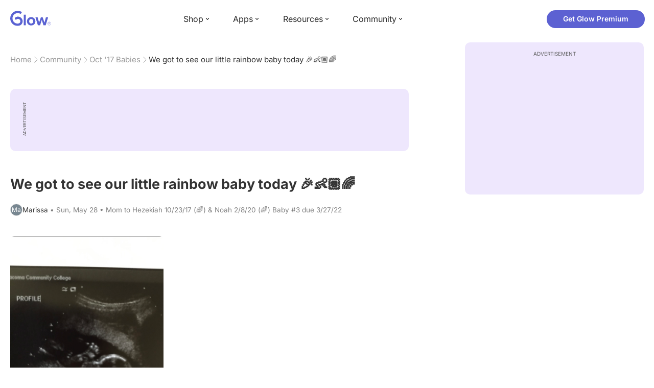

--- FILE ---
content_type: text/html; charset=utf-8
request_url: https://glowing.com/community/topic/2315920/we-got-to-see-our-little-rainbow-baby-today
body_size: 8289
content:

<!DOCTYPE html>
<!--[if lt IE 7]>      <html class="no-js lt-ie9 lt-ie8 lt-ie7"> <![endif]-->
<!--[if IE 7]>         <html class="no-js lt-ie9 lt-ie8"> <![endif]-->
<!--[if IE 8]>         <html class="no-js lt-ie9"> <![endif]-->
<!--[if gt IE 8]><!-->
<html lang="en" class="no-js"> <!--<![endif]-->
<head>
    <meta charset="utf-8">
    <meta http-equiv="X-UA-Compatible" content="IE=edge">
    <meta name="p:domain_verify" content="5c661ee65fb3ecb3a0a40b37dfc1afb7">
    <meta name="msapplication-TileColor" content="#9C82EE">

    <!-- SEO -->
    <title>We got to see our little rainbow baby today 🎉👶🏽🌈 - Glow Community</title>
<meta name="description" content="Tomorrow I am 18w exactly & a sonographer friend of ours wanted to the the one to discover the gender of the baby first. So we have safety in an envelope a ca…" />
<link rel="canonical" href="https://glowing.com/community/topic/2315920/we-got-to-see-our-little-rainbow-baby-today" />
<meta name="og:type" content="article" />
<meta name="og:title" content="We got to see our little rainbow baby today 🎉👶🏽🌈" />
<meta name="og:description" content="Tomorrow I am 18w exactly & a sonographer friend of ours wanted to the the one to discover the gender of the baby first. So we have safety in an envelope a ca…" />
<meta name="og:image" content="https://asset-cf-cdn.glowing.com/forum/b84ce6109a1563a175dc72990fbda42d.jpg" />
<meta name="og:url" content="/community/topic/2315920/we-got-to-see-our-little-rainbow-baby-today" />
<meta name="og:site_name" content="Glow" />
<meta name="twitter:card" content="summary" />
<meta name="twitter:title" content="We got to see our little rainbow baby today 🎉👶🏽🌈" />
<meta name="twitter:site" content="@GlowHQ" />
<meta name="twitter:description" content="Tomorrow I am 18w exactly & a sonographer friend of ours wanted to the the one to discover the gender of the baby first. So we have safety in an envelope a ca…" />
<meta name="twitter:image" content="https://asset-cf-cdn.glowing.com/forum/b84ce6109a1563a175dc72990fbda42d.jpg" />
<meta name="twitter:app:name:iphone" content="Glow" />
<meta name="twitter:app:id:iphone" content="638021335" />
<meta name="twitter:app:url:iphone" content="/community/topic/2315920/we-got-to-see-our-little-rainbow-baby-today" />
<meta name="twitter:app:name:googleplay" content="Glow" />
<meta name="twitter:app:id:googleplay" content="com.glow.android" />
<meta name="twitter:app:url:googleplay" content="/community/topic/2315920/we-got-to-see-our-little-rainbow-baby-today" />


    <script type="application/ld+json">
{
    "@context": "https://schema.org",
    "@type": "BreadcrumbList",
    "itemListElement": [
        {
            "@type": "ListItem",
            "position": 1,
            "name": "Home",
            "item": "https://glowing.com"
        },
        {
            "@type": "ListItem",
            "position": 2,
            "name": "Community",
            "item": "https://glowing.com/community"
        },
        {
            "@type": "ListItem",
            "position": 3,
            "name": "Oct '17 Babies",
            "item": "https://www.glowing.com/community/group/72057594037930680/oct-17-babies"
        },
        {
            "@type": "ListItem",
            "position": 4,
            "name": "We got to see our little rainbow baby today \ud83c\udf89\ud83d\udc76\ud83c\udffd\ud83c\udf08"
        }
    ]
}
    </script>

    


    <script type="application/ld+json">
{
    "name": "Glow",
    "url": "https://glowing.com",
    "sameAs": [
        "https://www.facebook.com/glow",
        "https://x.com/GlowHQ",
        "https://www.pinterest.com/glowhq/",
        "https://www.instagram.com/glowhq/",
        "https://en.wikipedia.org/wiki/Glow_(app)",
        "https://www.crunchbase.com/organization/glow",
        "https://www.linkedin.com/company/glow-inc/"
    ],
    "logo": {
        "url": "https://glowing.com/wp-content/uploads/2025/08/glow_logo.png",
        "contentUrl": "https://glowing.com/wp-content/uploads/2025/08/glow_logo.png",
        "width": 336,
        "height": 336,
        "caption": "Glow",
        "inLanguage": "en-US",
        "@type": "ImageObject",
        "@id": "https://glowing.com/#organizationLogo"
    },
    "image": {
        "url": "https://glowing.com/wp-content/uploads/2025/08/glow_logo.png",
        "contentUrl": "https://glowing.com/wp-content/uploads/2025/08/glow_logo.png",
        "width": 336,
        "height": 336,
        "caption": "Glow",
        "inLanguage": "en-US",
        "@type": "ImageObject",
        "@id": "https://glowing.com/#organizationLogo"
    },
    "@type": "Organization",
    "@id": "https://glowing.com/#organization",
    "@context": "https://schema.org"
}
    </script>

    


    <script type="application/ld+json">
{
    "headline": "We got to see our little rainbow baby today \ud83c\udf89\ud83d\udc76\ud83c\udffd\ud83c\udf08",
    "text": "Tomorrow I am 18w exactly & a sonographer friend of ours wanted to the the one to discover the gender of the baby first. So we have safety in an envelope a card saying what we are currently cooking. I feel like it's a girl but won't know until June 18. It's gonna be such a long next couple weeks! What do you guys think? The Chinese gender prediction & Ramzi both predicted girl.",
    "url": "/community/topic/2315920/we-got-to-see-our-little-rainbow-baby-today",
    "image": "https://asset-cf-cdn.glowing.com/forum/b84ce6109a1563a175dc72990fbda42d.jpg",
    "mainEntityOfPage": "/community/topic/2315920/we-got-to-see-our-little-rainbow-baby-today",
    "author": {
        "name": "Marissa",
        "@type": "Person"
    },
    "datePublished": "2017-05-28T23:19:46Z",
    "dateModified": "2017-05-31T12:33:40Z",
    "interactionStatistic": [
        {
            "interactionType": {
                "type": "CommentAction"
            },
            "userInteractionCount": 4,
            "@type": "InteractionCounter"
        },
        {
            "interactionType": {
                "type": "LikeAction"
            },
            "userInteractionCount": 4,
            "@type": "InteractionCounter"
        }
    ],
    "comment": [
        {
            "text": "Do you have a 6-9 week ultrasound pic?",
            "author": {
                "name": "Dawn",
                "@type": "Person"
            },
            "datePublished": "2017-05-29T16:04:13Z",
            "dateModified": "2017-05-29T16:04:13Z",
            "interactionStatistic": [
                {
                    "interactionType": {
                        "type": "LikeAction"
                    },
                    "userInteractionCount": 1,
                    "@type": "InteractionCounter"
                }
            ],
            "@type": "Comment"
        },
        {
            "text": "I'm guessing girl! We have our gender in an envelope too and have to wait until June 17! The wait sucks, I'm so excited to find out",
            "author": {
                "name": "T",
                "@type": "Person"
            },
            "datePublished": "2017-05-29T03:03:20Z",
            "dateModified": "2017-05-29T03:03:20Z",
            "interactionStatistic": [
                {
                    "interactionType": {
                        "type": "LikeAction"
                    },
                    "userInteractionCount": 1,
                    "@type": "InteractionCounter"
                }
            ],
            "@type": "Comment"
        },
        {
            "text": "This is our baby at 9weeks",
            "author": {
                "name": "Marissa",
                "@type": "Person"
            },
            "datePublished": "2017-05-30T15:26:18Z",
            "dateModified": "2017-05-30T15:26:18Z",
            "interactionStatistic": [
                {
                    "interactionType": {
                        "type": "LikeAction"
                    },
                    "userInteractionCount": 0,
                    "@type": "InteractionCounter"
                }
            ],
            "@type": "Comment"
        },
        {
            "text": "I think girl! I was sure I was having a boy, although all of the old wives tales (and Mayan and Chinese calendar.. literally everything) said girl.. and I'm having a boy haha",
            "author": {
                "name": "nu",
                "@type": "Person"
            },
            "datePublished": "2017-05-28T23:29:49Z",
            "dateModified": "2017-05-28T23:29:49Z",
            "interactionStatistic": [
                {
                    "interactionType": {
                        "type": "LikeAction"
                    },
                    "userInteractionCount": 0,
                    "@type": "InteractionCounter"
                }
            ],
            "@type": "Comment"
        }
    ],
    "@type": "DiscussionForumPosting",
    "@context": "https://schema.org"
}
    </script>

    

    <!-- UI Metas -->
    <link href="https://cdn.glowing.com/web/build/favicon.ico" rel="icon"/>
<meta content="width=device-width,initial-scale=1,maximum-scale=1,user-scalable=no" name="viewport"/>
<meta content="#000000" name="theme-color"><style>@font-face{font-family:Inter;font-style:normal;font-weight:400;font-display:swap;src:url(/static/fonts/inter-400.woff2) format('woff2')}@font-face{font-family:Inter;font-style:normal;font-weight:500;font-display:swap;src:url(/static/fonts/inter-500.woff2) format('woff2')}@font-face{font-family:Inter;font-style:normal;font-weight:600;font-display:swap;src:url(/static/fonts/inter-600.woff2) format('woff2')}@font-face{font-family:Inter;font-style:normal;font-weight:700;font-display:swap;src:url(/static/fonts/inter-700.woff2) format('woff2')}:root{--gl-font-family:"Inter",-apple-system,BlinkMacSystemFont,Avenir Next,Avenir,Segoe UI,Helvetica Neue,Helvetica,Cantarell,Ubuntu,arial,sans-serif;--gl-color-success:#47C426;--gl-color-safe:var(--gl-color-success);--gl-color-failed:#FD4343;--gl-color-error:var(--gl-color-failed);--gl-color-dangerous:var(--gl-color-failed);--gl-color-primary:#5c61d2;--gl-breakpoint-xx-desktop:1400px;--gl-breakpoint-x-desktop:1200px;--gl-breakpoint-desktop:960px;--gl-breakpoint-tablet:768px;--gl-breakpoint-mobile:480px;--gl-size-content-width-large:1264px;--gl-size-content-width-medium:1040px;--gl-size-content-width-small:720px;--gl-size-gap-x-large:48px;--gl-size-gap-large:24px;--gl-size-gap-medium:16px;--gl-size-gap-small:12px;--gl-size-gap-x-small:8px;--gl-size-gap-1:4px;--gl-size-gap-2:8px;--gl-size-gap-3:12px;--gl-size-gap-4:16px;--gl-size-gap-5:24px;--gl-size-gap-6:32px;--gl-size-gap-7:40px;--gl-size-gap-8:48px;--gl-size-gap-9:56px;--gl-size-gap-10:64px;--gl-text-title-weight:600;--gl-text-title-primary-color:#333333;--gl-text-title-secondary-color:#5C5C5C;--gl-text-title-tertiary-color:#999999;--gl-text-title-lineHeight-large:1.1;--gl-text-title-size-large:2.5rem;--gl-text-title-lineHeight-medium:1.1;--gl-text-title-size-medium:2rem;--gl-text-title-lineHeight-small:1.1;--gl-text-title-size-small:1.5rem;--gl-text-subtitle-lineHeight:1.1;--gl-text-subtitle-size:1.5rem;--gl-text-subtitle-weight:400;--gl-text-body-lineHeight-x-large:1.5;--gl-text-body-size-x-large:1.5rem;--gl-text-body-lineHeight-large:1.5;--gl-text-body-size-large:1.125rem;--gl-text-body-lineHeight-medium:1.4285;--gl-text-body-size-medium:1rem;--gl-text-body-lineHeight-small:1.66666;--gl-text-body-size-small:0.875rem;--gl-text-body-size-x-small:0.75rem;--gl-text-body-primary-color:#333333;--gl-text-body-secondary-color:#5C5C5C;--gl-text-body-tertiary-color:#808080;--gl-text-body-danger-color:#FD4343;--gl-text-paragraph-lineHeight-x-large:1.5;--gl-text-paragraph-size-x-large:1.5rem;--gl-text-paragraph-lineHeight-large:1.5;--gl-text-paragraph-size-large:1.125rem;--gl-text-paragraph-lineHeight-medium:1.4285;--gl-text-paragraph-size-medium:1rem;--gl-text-paragraph-lineHeight-small:1.66666;--gl-text-paragraph-size-small:0.875rem;--gl-text-paragraph-primary-color:#333333;--gl-text-paragraph-secondary-color:#5C5C5C;--gl-text-paragraph-tertiary-color:#808080;--gl-btn-color-primary:var(--gl-color-primary);--gl-btn-color-secondary:#5C5C5C;--gl-btn-color-tertiary:#999999;--gl-btn-color-primary-gradient:linear-gradient(to right, #5F63CC, #DE9AE8);--gl-btn-border-width:1px;--gl-btn-title-line-height:1;--gl-btn-title-font-size:18px;--gl-btn-title-font-weight:700;--gl-btn-size-large-height:48px;--gl-btn-size-large-horizontal-padding:32px;--gl-btn-size-large-border-radius:24px;--gl-btn-size-medium-height:37px;--gl-btn-size-medium-horizontal-padding:24px;--gl-btn-size-medium-border-radius:19px;--gl-btn-size-small-height:30px;--gl-btn-size-small-horizontal-padding:16px;--gl-btn-size-small-border-radius:16px;--gl-btn-size-x-small-height:24px;--gl-btn-size-x-small-horizontal-padding:8px;--gl-btn-size-x-small-border-radius:12px;--gl-link-color-primary:var(--gl-color-primary);--gl-border-radius-small:4px;--gl-border-radius-medium:8px;--gl-border-radius-large:16px;--gl-border-radius-x-large:24px;--gl-border-radius-2x-large:32px;--gl-border-radius-3x-large:40px;--gl-border-radius-4x-large:48px;--gl-border-color-primary:var(--gl-color-primary);--gl-border-color-secondary:#E1E5E9}@media (min-width:768px){:root{--gl-size-gap-x-large:64px;--gl-size-gap-large:32px;--gl-size-gap-medium:24px;--gl-size-gap-small:16px;--gl-size-gap-x-small:12px;--gl-size-gap-1:8px;--gl-size-gap-2:16px;--gl-size-gap-3:24px;--gl-size-gap-4:32px;--gl-size-gap-5:40px;--gl-size-gap-6:48px;--gl-size-gap-7:56px;--gl-size-gap-8:64px;--gl-size-gap-9:72px;--gl-size-gap-10:80px}}*,::after,::before{box-sizing:border-box}html{touch-action:manipulation;font-size:16px}body{font-size:1rem;font-family:var(--gl-font-family);color:#333;-webkit-font-smoothing:antialiased;-moz-osx-font-smoothing:grayscale}button,input,select,textarea{font-size:inherit;font-family:inherit;color:#333}input[type=date]::-webkit-calendar-picker-indicator,input[type=date]::-webkit-clear-button,input[type=date]::-webkit-inner-spin-button{display:none}@media (min-width:960px){html{font-size:18px}}</style><link as="font" crossorigin="anonymous" href="/static/fonts/inter-400.woff2" rel="preload" type="font/woff2"/><link as="font" crossorigin="anonymous" href="/static/fonts/inter-500.woff2" rel="preload" type="font/woff2"/><link as="font" crossorigin="anonymous" href="/static/fonts/inter-600.woff2" rel="preload" type="font/woff2"/><link as="font" crossorigin="anonymous" href="/static/fonts/inter-700.woff2" rel="preload" type="font/woff2"/><link href="https://cdn.glowing.com/web/build/static/css/17.56bf95b1.chunk.css" rel="stylesheet"/></meta>


    <!-- Inject datas -->
    <script>
        window.__glow_csrf_token = "IjI3ZTg2NzZkZTQzMjUxYjAzMDUxOWE3MDc2NTcwMmY3MDQ5ZWQ5YTci.HFOzXw.FcI62ZLCRcbxZUOUFLfgMq1cPWk";

        
        window.glCurrUser = undefined;
        

        
        window.__gl_page_init_data = {"replies": [{"author": {"bio": "After 2 MMCs and 2 CPs in 2016, our \ud83c\udf08\ud83d\udc76\ud83c\udffc is due 10.17.17. ", "first_name": "Dawn", "profile_image": "https://pic-dyn.glowing.com/atDmTBAml_fWCWejQ2MTRcEpV20=/64x64/https://asset-cf-cdn.glowing.com/profile/bfd7e60dfc990477608a32d83dcdb820.jpg"}, "blur_images": false, "br_purchase_uuid": null, "content": "Do you have a 6-9 week ultrasound pic?\u00a0", "count_dislikes": 0, "count_likes": 1, "count_replies": 0, "disliked": false, "flags": 0, "id": "22900772", "is_anonymous": 0, "liked": false, "low_rating": false, "product_link": null, "product_platform_title": null, "product_title": null, "replies": [], "reply_to": 0, "stickers": [], "str_time_created": "Mon, May 29 2017", "time_created": 1496027555, "time_modified": 1496073853, "time_removed": 0, "topic_id": 2315920, "user_id": 1938978}, {"author": {"bio": "", "blur_images": true, "first_name": "T", "profile_image": ""}, "blur_images": true, "br_purchase_uuid": null, "content": "I\u0027m guessing girl! We have our gender in an envelope too and have to wait until June 17! The wait sucks, I\u0027m so excited to find out", "count_dislikes": 0, "count_likes": 1, "count_replies": 1, "disliked": false, "flags": 0, "id": "22899316", "is_anonymous": 0, "liked": false, "low_rating": false, "product_link": null, "product_platform_title": null, "product_title": null, "replies": [{"author": {"bio": "Mom to Hezekiah 10/23/17 (\ud83c\udf08)  \u0026 Noah 2/8/20 (\ud83c\udf08)  Baby #3 due 3/27/22", "first_name": "Marissa", "profile_image": "https://pic-dyn.glowing.com/nrjjjSJu-n8Zev8zXs1iuBrlVcw=/64x64/https://asset-cf-cdn.glowing.com/profile/d75fbcf4ee0f26729ab4da1e339b6e98.jpg"}, "blur_images": false, "br_purchase_uuid": null, "content": "I never even wanted to find out at a gender reveal but my inlaws want to throw us one. I\u0027d have rather found out today. The envelope is SO TEMPTING lol", "count_dislikes": 0, "count_likes": 0, "count_replies": 0, "flags": 0, "id": "22900564", "is_anonymous": 0, "low_rating": false, "product_link": null, "product_platform_title": null, "product_title": null, "reply_to": 22899316, "str_time_created": "Mon, May 29 2017", "time_created": 1496027000, "time_modified": 1496027000, "time_removed": 0, "topic_id": 2315920, "user_id": 72057594050175855}], "reply_to": 0, "stickers": [], "str_time_created": "Mon, May 29 2017", "subreplies_preview": [{"author": {"bio": "Mom to Hezekiah 10/23/17 (\ud83c\udf08)  \u0026 Noah 2/8/20 (\ud83c\udf08)  Baby #3 due 3/27/22", "first_name": "Marissa", "profile_image": "https://pic-dyn.glowing.com/nrjjjSJu-n8Zev8zXs1iuBrlVcw=/64x64/https://asset-cf-cdn.glowing.com/profile/d75fbcf4ee0f26729ab4da1e339b6e98.jpg"}, "blur_images": false, "br_purchase_uuid": null, "content": "I never even wanted to find out at a gender reveal but my inlaws want to throw us one. I\u0027d have rather found out today. The envelope is SO TEMPTING lol", "count_dislikes": 0, "count_likes": 0, "count_replies": 0, "flags": 0, "id": "22900564", "low_rating": false, "product_link": null, "product_platform_title": null, "product_title": null, "reply_to": 22899316, "str_time_created": "Mon, May 29 2017", "time_created": 1496027000, "time_modified": 1496027000, "time_removed": 0, "topic_id": 2315920, "user_id": 72057594050175855}], "time_created": 1496023538, "time_modified": 1496027000, "time_removed": 0, "topic_id": 2315920, "user_id": 72057594048366425}, {"author": {"bio": "Mom to Hezekiah 10/23/17 (\ud83c\udf08)  \u0026 Noah 2/8/20 (\ud83c\udf08)  Baby #3 due 3/27/22", "first_name": "Marissa", "profile_image": "https://pic-dyn.glowing.com/nrjjjSJu-n8Zev8zXs1iuBrlVcw=/64x64/https://asset-cf-cdn.glowing.com/profile/d75fbcf4ee0f26729ab4da1e339b6e98.jpg"}, "blur_images": false, "br_purchase_uuid": null, "content": "\u003cimg src=\"https://asset-cf-cdn.glowing.com/forum/e49b844a0cc9e1489e6e23fe5616df6f.jpg\"\u003e\u003c/img\u003e\u003cdiv\u003eThis is our baby at 9weeks\u003c/div\u003e", "count_dislikes": 0, "count_likes": 0, "count_replies": 2, "disliked": false, "flags": 0, "id": "22910692", "is_anonymous": 0, "liked": false, "low_rating": false, "product_link": null, "product_platform_title": null, "product_title": null, "replies": [{"author": {"bio": "Mom to Hezekiah 10/23/17 (\ud83c\udf08)  \u0026 Noah 2/8/20 (\ud83c\udf08)  Baby #3 due 3/27/22", "first_name": "Marissa", "profile_image": "https://pic-dyn.glowing.com/nrjjjSJu-n8Zev8zXs1iuBrlVcw=/64x64/https://asset-cf-cdn.glowing.com/profile/d75fbcf4ee0f26729ab4da1e339b6e98.jpg"}, "blur_images": false, "br_purchase_uuid": null, "content": "Transvaginal", "count_dislikes": 0, "count_likes": 0, "count_replies": 0, "flags": 0, "id": "22936060", "is_anonymous": 0, "low_rating": false, "product_link": null, "product_platform_title": null, "product_title": null, "reply_to": 22910692, "str_time_created": "Tue, May 30 2017", "time_created": 1496157978, "time_modified": 1496157978, "time_removed": 0, "topic_id": 2315920, "user_id": 72057594050175855}, {"author": {"bio": "After 2 MMCs and 2 CPs in 2016, our \ud83c\udf08\ud83d\udc76\ud83c\udffc is due 10.17.17. ", "first_name": "Dawn", "profile_image": "https://pic-dyn.glowing.com/atDmTBAml_fWCWejQ2MTRcEpV20=/64x64/https://asset-cf-cdn.glowing.com/profile/bfd7e60dfc990477608a32d83dcdb820.jpg"}, "blur_images": false, "br_purchase_uuid": null, "content": "Abdominal or transvaginal US?", "count_dislikes": 0, "count_likes": 0, "count_replies": 0, "flags": 0, "id": "22924328", "is_anonymous": 0, "low_rating": false, "product_link": null, "product_platform_title": null, "product_title": null, "reply_to": 22910692, "str_time_created": "Tue, May 30 2017", "time_created": 1496111415, "time_modified": 1496111415, "time_removed": 0, "topic_id": 2315920, "user_id": 1938978}], "reply_to": 0, "stickers": [], "str_time_created": "Mon, May 29 2017", "subreplies_preview": [{"author": {"bio": "Mom to Hezekiah 10/23/17 (\ud83c\udf08)  \u0026 Noah 2/8/20 (\ud83c\udf08)  Baby #3 due 3/27/22", "first_name": "Marissa", "profile_image": "https://pic-dyn.glowing.com/nrjjjSJu-n8Zev8zXs1iuBrlVcw=/64x64/https://asset-cf-cdn.glowing.com/profile/d75fbcf4ee0f26729ab4da1e339b6e98.jpg"}, "blur_images": false, "br_purchase_uuid": null, "content": "Transvaginal", "count_dislikes": 0, "count_likes": 0, "count_replies": 0, "flags": 0, "id": "22936060", "low_rating": false, "product_link": null, "product_platform_title": null, "product_title": null, "reply_to": 22910692, "str_time_created": "Tue, May 30 2017", "time_created": 1496157978, "time_modified": 1496157978, "time_removed": 0, "topic_id": 2315920, "user_id": 72057594050175855}, {"author": {"bio": "After 2 MMCs and 2 CPs in 2016, our \ud83c\udf08\ud83d\udc76\ud83c\udffc is due 10.17.17. ", "first_name": "Dawn", "profile_image": "https://pic-dyn.glowing.com/atDmTBAml_fWCWejQ2MTRcEpV20=/64x64/https://asset-cf-cdn.glowing.com/profile/bfd7e60dfc990477608a32d83dcdb820.jpg"}, "blur_images": false, "br_purchase_uuid": null, "content": "Abdominal or transvaginal US?", "count_dislikes": 0, "count_likes": 0, "count_replies": 0, "flags": 0, "id": "22924328", "low_rating": false, "product_link": null, "product_platform_title": null, "product_title": null, "reply_to": 22910692, "str_time_created": "Tue, May 30 2017", "time_created": 1496111415, "time_modified": 1496111415, "time_removed": 0, "topic_id": 2315920, "user_id": 1938978}], "time_created": 1496072976, "time_modified": 1496157978, "time_removed": 0, "topic_id": 2315920, "user_id": 72057594050175855}, {"author": {"bio": "", "blur_images": true, "first_name": "nu", "profile_image": ""}, "blur_images": true, "br_purchase_uuid": null, "content": "I think girl! I was sure I was having a boy, although all of the old wives tales (and Mayan and Chinese calendar.. literally everything) said girl.. and I\u0027m having a boy haha", "count_dislikes": 0, "count_likes": 0, "count_replies": 0, "disliked": false, "flags": 0, "id": "22896272", "is_anonymous": 0, "liked": false, "low_rating": false, "product_link": null, "product_platform_title": null, "product_title": null, "replies": [], "reply_to": 0, "stickers": [], "str_time_created": "Sun, May 28 2017", "time_created": 1496014189, "time_modified": 1496014189, "time_removed": 0, "topic_id": 2315920, "user_id": 72057594048618004}], "topic": {"author": {"bio": "Mom to Hezekiah 10/23/17 (\ud83c\udf08)  \u0026 Noah 2/8/20 (\ud83c\udf08)  Baby #3 due 3/27/22", "first_name": "Marissa", "profile_image": "https://pic-dyn.glowing.com/nrjjjSJu-n8Zev8zXs1iuBrlVcw=/64x64/https://asset-cf-cdn.glowing.com/profile/d75fbcf4ee0f26729ab4da1e339b6e98.jpg", "short_name": "Ma"}, "blur_images": false, "br_uuid": null, "can_access": 1, "category_id": 0, "content": "\u003cimg src=\"https://asset-cf-cdn.glowing.com/forum/b84ce6109a1563a175dc72990fbda42d.jpg\"\u003e\u003c/img\u003e\u003cdiv\u003e\u003cimg src=\"https://asset-cf-cdn.glowing.com/forum/ec33b797a42cca87961c6b3bc87d7691.jpg\"\u003e\u003c/img\u003e\u003cdiv\u003e\u003c/div\u003e\u003c/div\u003e\u003cdiv\u003eTomorrow I am 18w exactly \u0026 a sonographer friend of ours wanted to the the one to discover the gender of the baby first. So we have safety in an envelope a card saying what we are currently cooking. I feel like it\u0027s a girl but won\u0027t know until June 18. It\u0027s gonna be such a long next couple weeks! What do you guys think? The Chinese gender prediction \u0026 Ramzi both predicted girl.\u00a0\u003c/div\u003e", "content_img_thumbnail_256": {"-4950944706099425663": "https://pic-dyn.glowing.com/sUFJNOliRLLE9F3AjKj7takGRR4=/256x256/https://asset-cf-cdn.glowing.com/forum/ec33b797a42cca87961c6b3bc87d7691.jpg", "6170287943518327799": "https://pic-dyn.glowing.com/7jBCtgdm-H90UG4w_BYJq-lFwDk=/256x256/https://asset-cf-cdn.glowing.com/forum/b84ce6109a1563a175dc72990fbda42d.jpg"}, "count": 0, "count_dislikes": 0, "count_hint": "", "count_likes": 4, "count_replies": 7, "count_subreplies": 3, "desc": "Tomorrow I am 18w exactly \u0026 a sonographer friend of ours wanted to the the...", "disable_ads": false, "disable_comment": 0, "disliked": false, "extracted_images": ["https://asset-cf-cdn.glowing.com/forum/b84ce6109a1563a175dc72990fbda42d.jpg", "https://asset-cf-cdn.glowing.com/forum/ec33b797a42cca87961c6b3bc87d7691.jpg"], "featured_topic_id": null, "flags": 0, "goods_uuid_list": null, "group": {"admin_only": false, "category": null, "category_color": "#fd8b6b", "category_id": 99, "color": "#fd8b6b", "creator_id": 60077, "creator_name": "Glow", "description": null, "flags": 11537664, "id": "72057594037930680", "image": "https://asset-cf-cdn.glowing.com/forum/group/256x256/904b1f20a3b3f172d46171d43fccfb2c.jpg", "indexable": 0, "members": 69745, "members_display": "69,745", "name": "Oct \u002717 Babies", "slug": "oct-17-babies", "subscribed": false, "thumbnail_64": "https://pic-dyn.glowing.com/z4VWkw5EfLVSAPYkcppfiLJI2Mk=/64x64/https://pic.glowing.com/forum/group/256x256/904b1f20a3b3f172d46171d43fccfb2c.jpg", "time_created": 1461657340, "time_modified": 1585691016, "time_removed": 0, "url": "https://www.glowing.com/community/group/72057594037930680/oct-17-babies"}, "group_id": 72057594037930680, "id": "2315920", "image": null, "is_anonymous": 0, "is_countable": 0, "is_locked": 0, "is_photo": 0, "is_pinned": 0, "is_poll": 0, "is_post": true, "is_tmi": 0, "last_reply_time": 1496157978, "liked": false, "low_rating": false, "next_topic": {"br_uuid": null, "category_id": 0, "content": "\u003cdiv\u003e\u003cimg src=\"https://asset-cf-cdn.glowing.com/forum/2faa3999f0be5168932aeb8cd9e3e189.jpg\"/\u003e\u003c/div\u003e", "content_img_thumbnail_256": {"8401814951833902902": "https://pic-dyn.glowing.com/zq9zmXvSfQJVpaoiWMp7Z_zLmB8=/256x256/https://asset-cf-cdn.glowing.com/forum/2faa3999f0be5168932aeb8cd9e3e189.jpg"}, "count_dislikes": 0, "count_likes": 0, "count_replies": 0, "count_subreplies": 0, "flags": 8, "goods_uuid_list": null, "group_id": 72057594037930680, "id": 2316017, "image": "https://asset-cf-cdn.glowing.com/forum/2faa3999f0be5168932aeb8cd9e3e189.jpg", "last_reply_time": 1496016613, "reply_user_id": 0, "show_as_br_story": null, "stickers": [], "tags": [], "thumbnail": "https://pic-dyn.glowing.com/dyHWxIUXWeFvZlS6i7xKGQQi1jY=/396x264/https://asset-cf-cdn.glowing.com/forum/2faa3999f0be5168932aeb8cd9e3e189.jpg", "time_created": 1496016613, "time_modified": 1496016613, "time_removed": 0, "title": "19 weeks exactly. Almost halfway there. \u2665\ufe0f", "url": "https://glowing.com/community/topic/2316017/19-weeks-exactly-almost-halfway-there", "url_abstract": "", "url_icon": null, "url_path": null, "url_title": "", "user_id": 3887325, "video_length": 0, "video_url": null}, "posted_by_admin": false, "premium": 0, "previous_topic": {"br_uuid": null, "category_id": 0, "content": "Been having a full ache at 18w 3d, tummy feels really heavy. Hoping it\u0027s growing pain\ud83d\ude29xx", "content_img_thumbnail_256": {}, "count_dislikes": 0, "count_likes": 0, "count_replies": 2, "count_subreplies": 0, "flags": 0, "goods_uuid_list": null, "group_id": 72057594037930680, "id": 2315915, "image": null, "last_reply_time": 1496013646, "reply_user_id": 72057594050175855, "show_as_br_story": null, "stickers": [], "tags": [], "thumbnail": null, "time_created": 1496013550, "time_modified": 1496013646, "time_removed": 0, "title": "18 week and cramp? or growing pain?", "url": "https://glowing.com/community/topic/2315915/18-week-and-cramp-or-growing-pain", "url_abstract": "", "url_icon": null, "url_path": null, "url_title": "", "user_id": 2919182, "video_length": 0, "video_url": null}, "reply_user_id": 72057594050175855, "share_url": "https://glow.onelink.me/ijiM?af_xp=referral\u0026pid=User_invite\u0026c=hare_community_topic\u0026deep_link_value=%2Fcommunity%2Ftopic%2F2315920\u0026af_og_title=We+got+to+see+our+little+rainbow+baby+today+%F0%9F%8E%89%F0%9F%91%B6%F0%9F%8F%BD%F0%9F%8C%88\u0026af_og_description=Tomorrow+I+am+18w+exactly+%26+a+sonographer+friend+of+ours+wanted+to+the+the+one+to+discover+the+gender+of+the+baby+first.+So+we+have+safety+in+an+envelope+a+ca%E2%80%A6\u0026af_og_image=https%3A%2F%2Fasset-cf-cdn.glowing.com%2Fforum%2Fb84ce6109a1563a175dc72990fbda42d.jpg\u0026af_web_dp=https%3A%2F%2Fglowing.com%2F%2Fcommunity%2Ftopic%2F2315920", "short_content": "Tomorrow I am 18w exactly \u0026 a sonographer friend of ours wanted to the the one to discover the gender...", "show_as_br_story": null, "slug": "we-got-to-see-our-little-rainbow-baby-today", "slug_title": "we-got-to-see-our-little-rainbow-baby-today", "stickers": [], "str_time_created": "Sun, May 28", "tags": [], "tags_v2": [], "thumbnail": null, "time_created": 1496013586, "time_modified": 1496234020, "time_removed": 0, "title": "We got to see our little rainbow baby today \ud83c\udf89\ud83d\udc76\ud83c\udffd\ud83c\udf08", "total_votes": 0, "ttc": "none-ttc", "url": "https://glowing.com/community/topic/2315920/we-got-to-see-our-little-rainbow-baby-today", "url_abstract": "", "url_icon": null, "url_path": null, "url_title": "", "user_id": 72057594050175855, "video_length": 0, "video_url": null, "views_cnt": 323, "views_cnt_str": "323"}};
        

        
    </script>

    <script src="/dy/web-components.js"></script>
    <script src="/dy/3rd_lib_entry.js"></script>
    
    <script type="text/javascript">
        window._mNHandle = window._mNHandle || {};
        window._mNHandle.queue = window._mNHandle.queue || [];
        medianet_versionId = "3121199";
    </script>
    <script src="https://contextual.media.net/dmedianet.js?cid=8CU5KDU87" async="async"></script>

</head>

<body>

<gl-header></gl-header>


<div id="root"></div>

<script>!function(e){function t(t){for(var n,c,f=t[0],u=t[1],d=t[2],l=0,p=[];l<f.length;l++)c=f[l],Object.prototype.hasOwnProperty.call(o,c)&&o[c]&&p.push(o[c][0]),o[c]=0;for(n in u)Object.prototype.hasOwnProperty.call(u,n)&&(e[n]=u[n]);for(i&&i(t);p.length;)p.shift()();return a.push.apply(a,d||[]),r()}function r(){for(var e,t=0;t<a.length;t++){for(var r=a[t],n=!0,f=1;f<r.length;f++){var u=r[f];0!==o[u]&&(n=!1)}n&&(a.splice(t--,1),e=c(c.s=r[0]))}return e}var n={},o={14:0},a=[];function c(t){if(n[t])return n[t].exports;var r=n[t]={i:t,l:!1,exports:{}};return e[t].call(r.exports,r,r.exports,c),r.l=!0,r.exports}c.e=function(e){var t=[],r=o[e];if(0!==r)if(r)t.push(r[2]);else{var n=new Promise((function(t,n){r=o[e]=[t,n]}));t.push(r[2]=n);var a,f=document.createElement("script");f.charset="utf-8",f.timeout=120,c.nc&&f.setAttribute("nonce",c.nc),f.src=function(e){return c.p+"static/js/"+({}[e]||e)+"."+{0:"6c8b4fae",1:"3d4acde8",2:"24696cdc",3:"fa25d1db",4:"de3eb162",5:"de723986",6:"bd10a926",7:"58aeeae7",8:"b922a365",9:"8161808c",10:"11c4da6e",11:"f92e2f66",12:"0f90e299",15:"ff963fd0",16:"2ec2e52a",18:"40f6e07b",19:"17bb3c92",20:"c552ad1e",21:"a0dfca3c",22:"7ee45a3d",23:"bfbb5298",24:"2514fa51",25:"d7ae8a2d",26:"c7b9af54",27:"298e55ae",28:"3517ec48",29:"8922cd91",30:"bf4f4c86",31:"909dd5c5",32:"968f90ee",33:"32578dbf",34:"f30843f2",35:"a3c42e29",36:"2f83c597",37:"83cbf1e4",38:"4b40e695",39:"50e365e2",40:"95408e98",41:"196e441d",42:"6d378864",43:"d7877404",44:"49cc7b37",45:"6793840f",46:"4ccefd5e",47:"6e97148b",48:"5e5014a3",49:"ddd462ee",50:"0fad6e99",51:"180cb57d",52:"8b4932b4",53:"9854b930"}[e]+".chunk.js"}(e);var u=new Error;a=function(t){f.onerror=f.onload=null,clearTimeout(d);var r=o[e];if(0!==r){if(r){var n=t&&("load"===t.type?"missing":t.type),a=t&&t.target&&t.target.src;u.message="Loading chunk "+e+" failed.\n("+n+": "+a+")",u.name="ChunkLoadError",u.type=n,u.request=a,r[1](u)}o[e]=void 0}};var d=setTimeout((function(){a({type:"timeout",target:f})}),12e4);f.onerror=f.onload=a,document.head.appendChild(f)}return Promise.all(t)},c.m=e,c.c=n,c.d=function(e,t,r){c.o(e,t)||Object.defineProperty(e,t,{enumerable:!0,get:r})},c.r=function(e){"undefined"!=typeof Symbol&&Symbol.toStringTag&&Object.defineProperty(e,Symbol.toStringTag,{value:"Module"}),Object.defineProperty(e,"__esModule",{value:!0})},c.t=function(e,t){if(1&t&&(e=c(e)),8&t)return e;if(4&t&&"object"==typeof e&&e&&e.__esModule)return e;var r=Object.create(null);if(c.r(r),Object.defineProperty(r,"default",{enumerable:!0,value:e}),2&t&&"string"!=typeof e)for(var n in e)c.d(r,n,function(t){return e[t]}.bind(null,n));return r},c.n=function(e){var t=e&&e.__esModule?function(){return e.default}:function(){return e};return c.d(t,"a",t),t},c.o=function(e,t){return Object.prototype.hasOwnProperty.call(e,t)},c.p="https://cdn.glowing.com/web/build/",c.oe=function(e){throw console.error(e),e};var f=this["webpackJsonpreact-app-demo-ts"]=this["webpackJsonpreact-app-demo-ts"]||[],u=f.push.bind(f);f.push=t,f=f.slice();for(var d=0;d<f.length;d++)t(f[d]);var i=u;r()}([])</script>
<script src="https://cdn.glowing.com/web/build/static/js/17.be45ba68.chunk.js"></script>
<script src="https://cdn.glowing.com/web/build/static/js/main.1ecefc39.chunk.js"></script>



</body>
</html>